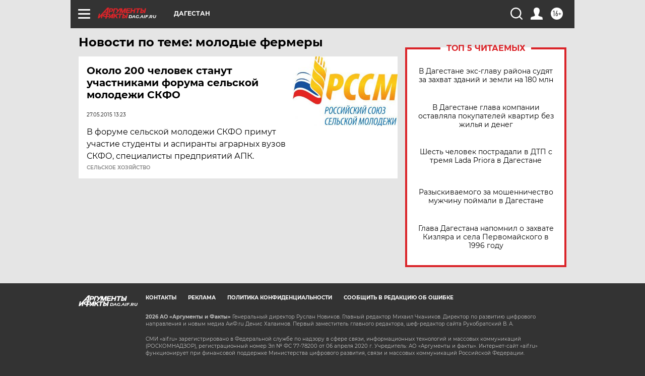

--- FILE ---
content_type: text/html
request_url: https://tns-counter.ru/nc01a**R%3Eundefined*aif_ru/ru/UTF-8/tmsec=aif_ru/780616000***
body_size: -72
content:
4CF96506696AF04EX1768616014:4CF96506696AF04EX1768616014